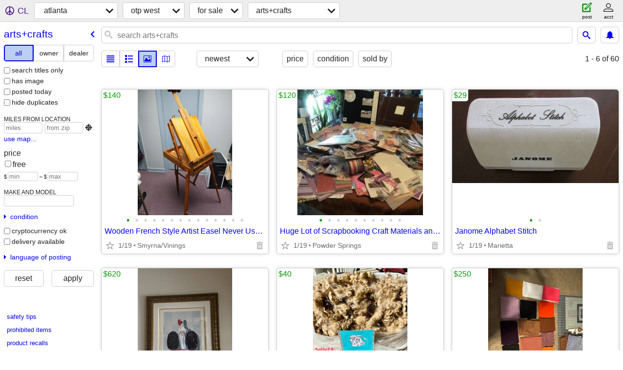

--- FILE ---
content_type: text/html; charset=utf-8
request_url: https://atlanta.craigslist.org/search/wat/ara
body_size: 4945
content:
<!DOCTYPE html>
<html>
<head>
    
	<meta charset="UTF-8">
	<meta http-equiv="X-UA-Compatible" content="IE=Edge">
	<meta name="viewport" content="width=device-width,initial-scale=1">
	<meta property="og:site_name" content="craigslist">
	<meta name="twitter:card" content="preview">
	<meta property="og:title" content="otp west arts &amp; crafts for sale - craigslist">
	<meta name="description" content="Find arts &amp; crafts for sale in Otp West. Craigslist helps you find the goods and services you need in your community">
	<meta property="og:description" content="Find arts &amp; crafts for sale in Otp West. Craigslist helps you find the goods and services you need in your community">
	<meta property="og:url" content="https://atlanta.craigslist.org/search/wat/ara">
	<title>otp west arts &amp; crafts for sale - craigslist</title>
	<link rel="canonical" href="https://atlanta.craigslist.org/search/wat/ara">
	<link rel="alternate" href="https://atlanta.craigslist.org/search/wat/ara" hreflang="x-default">



    <link rel="icon" href="/favicon.ico" id="favicon" />

<script type="application/ld+json" id="ld_searchpage_data" >
    {"breadcrumb":{"@context":"https://schema.org","itemListElement":[{"position":1,"@type":"ListItem","item":"https://atlanta.craigslist.org","name":"atlanta.craigslist.org"},{"name":"otp west","@type":"ListItem","item":"https://atlanta.craigslist.org/wat/","position":2},{"name":"for sale","@type":"ListItem","item":"https://atlanta.craigslist.org/search/wat/sss","position":3},{"name":"arts+crafts","position":4,"@type":"ListItem","item":"https://atlanta.craigslist.org/search/wat/ara"}],"@type":"BreadcrumbList"},"@type":"SearchResultsPage","@context":"https://schema.org","description":"Arts and Crafts For Sale in Atlanta, GA - Otp West"}
</script>


<script type="application/ld+json" id="ld_searchpage_results" >
    {"@context":"https://schema.org","@type":"ItemList","itemListElement":[{"position":"0","@type":"ListItem","item":{"name":"Wooden French Style Artist Easel Never Used, w/accessories","@context":"http://schema.org","description":"","@type":"Product","offers":{"priceCurrency":"USD","price":"140.00","@type":"Offer","availableAtOrFrom":{"address":{"@type":"PostalAddress","addressRegion":"GA","streetAddress":"","postalCode":"","addressLocality":"Smyrna","addressCountry":""},"@type":"Place","geo":{"@type":"GeoCoordinates","longitude":-84.4940230180395,"latitude":33.8681827106695}}},"image":["https://images.craigslist.org/00v0v_gZiNoBbuz7Z_0t20CI_600x450.jpg","https://images.craigslist.org/00L0L_1LuBr4zLXed_0t20CI_600x450.jpg","https://images.craigslist.org/00b0b_hNUJEVRP5GR_0t20CI_600x450.jpg","https://images.craigslist.org/01515_84A7DcXbpeS_0t20CI_600x450.jpg","https://images.craigslist.org/00c0c_fqe7oFqHG2q_0t20CI_600x450.jpg","https://images.craigslist.org/00q0q_afrOJsHwSpv_0t20CI_600x450.jpg","https://images.craigslist.org/00G0G_gYn9FUsKfZ2_0t20CI_600x450.jpg","https://images.craigslist.org/00303_f9LebSKnIqB_0t20CI_600x450.jpg","https://images.craigslist.org/00a0a_f7A8UOzK8Nh_0t20CI_600x450.jpg","https://images.craigslist.org/00X0X_aGcfY8w5ECF_0t20CI_600x450.jpg","https://images.craigslist.org/00B0B_9hlVGRTV3SM_0t20CI_600x450.jpg","https://images.craigslist.org/00y0y_layYUSghvYx_0t20CI_600x450.jpg","https://images.craigslist.org/00e0e_kkF82CGivla_0t20CI_600x450.jpg","https://images.craigslist.org/00R0R_gtwONULPKv0_0CI0t2_600x450.jpg"]}},{"position":"1","item":{"image":["https://images.craigslist.org/00303_htUHf1e2uup_04c04c_600x450.jpg","https://images.craigslist.org/00O0O_afoj3b9ErMs_04c04c_600x450.jpg","https://images.craigslist.org/00b0b_dKSLuKhtNOm_04c04c_600x450.jpg","https://images.craigslist.org/00f0f_jPMpAtDdC4Y_04c04c_600x450.jpg","https://images.craigslist.org/00202_5rof3VPAcMA_04c04c_600x450.jpg","https://images.craigslist.org/00O0O_bnRlnMZZVOD_04d04d_600x450.jpg","https://images.craigslist.org/01111_ePBF82rCBeF_04c04c_600x450.jpg","https://images.craigslist.org/00101_gzgdROozzgD_04c04c_600x450.jpg","https://images.craigslist.org/00M0M_bId7QbYZaEk_04c04c_600x450.jpg","https://images.craigslist.org/00c0c_1yHVC2OCXpr_04c04c_600x450.jpg"],"@type":"Product","offers":{"priceCurrency":"USD","price":"120.00","@type":"Offer","availableAtOrFrom":{"@type":"Place","geo":{"latitude":33.9135013804307,"longitude":-84.685896843336,"@type":"GeoCoordinates"},"address":{"addressCountry":"","addressLocality":"Powder Springs","postalCode":"","streetAddress":"","addressRegion":"GA","@type":"PostalAddress"}}},"@context":"http://schema.org","description":"","name":"Huge Lot of Scrapbooking Craft Materials and Accessories"},"@type":"ListItem"},{"@type":"ListItem","item":{"@context":"http://schema.org","description":"","name":"Janome Alphabet Stitch","image":["https://images.craigslist.org/00S0S_c4WBatmfi7c_0CI0lM_600x450.jpg","https://images.craigslist.org/00g0g_fbUk4gFotQQ_0CI0lM_600x450.jpg"],"@type":"Product","offers":{"priceCurrency":"USD","price":"29.00","@type":"Offer","availableAtOrFrom":{"@type":"Place","geo":{"@type":"GeoCoordinates","longitude":-84.6076021606356,"latitude":33.934299175435},"address":{"@type":"PostalAddress","postalCode":"","streetAddress":"","addressRegion":"GA","addressCountry":"","addressLocality":"Marietta"}}}},"position":"2"},{"position":"3","item":{"name":"Erte Lafayette signed AP [artist proof]","@context":"http://schema.org","description":"","offers":{"price":"620.00","priceCurrency":"USD","@type":"Offer","availableAtOrFrom":{"geo":{"longitude":-84.4385005429054,"latitude":33.9679002853287,"@type":"GeoCoordinates"},"@type":"Place","address":{"addressRegion":"GA","streetAddress":"","postalCode":"","@type":"PostalAddress","addressLocality":"Marietta","addressCountry":""}}},"@type":"Product","image":["https://images.craigslist.org/00C0C_ePGpgLW0rEE_0t20CI_600x450.jpg"]},"@type":"ListItem"},{"position":"4","@type":"ListItem","item":{"image":["https://images.craigslist.org/00q0q_6dFTDCkKZPS_0t20CI_600x450.jpg","https://images.craigslist.org/00707_19IN4nJHicg_0t20CI_600x450.jpg","https://images.craigslist.org/00m0m_lzKOp2G685D_0t20CI_600x450.jpg","https://images.craigslist.org/00y0y_1ZuXSto90Qh_0t20CI_600x450.jpg","https://images.craigslist.org/00E0E_5Hwmiqjhp5P_0tl0CI_600x450.jpg","https://images.craigslist.org/00x0x_iZsI925sJVc_0t20CI_600x450.jpg","https://images.craigslist.org/01414_bATAao7xBTF_0t20CI_600x450.jpg","https://images.craigslist.org/00z0z_93d74SvSjXZ_0t20CI_600x450.jpg","https://images.craigslist.org/00c0c_fJtk2vSbf2i_0ta0CI_600x450.jpg"],"offers":{"priceCurrency":"USD","price":"40.00","@type":"Offer","availableAtOrFrom":{"address":{"addressLocality":"Taylorsville","addressCountry":"","@type":"PostalAddress","addressRegion":"GA","streetAddress":"","postalCode":""},"@type":"Place","geo":{"@type":"GeoCoordinates","latitude":34.086198881283,"longitude":-84.9880025917896}}},"@type":"Product","@context":"http://schema.org","description":"","name":"Raw Mohair Fiber"}},{"@type":"ListItem","item":{"description":"","@context":"http://schema.org","name":"Bow Making Stuff","image":["https://images.craigslist.org/00B0B_1YSFpLeDIQM_0t20CI_600x450.jpg","https://images.craigslist.org/00606_ltGns0lMjJj_0t20CI_600x450.jpg","https://images.craigslist.org/00U0U_4ea0VMgK003_0CI0t2_600x450.jpg","https://images.craigslist.org/00V0V_5Mb0Z8koOha_0t20CI_600x450.jpg","https://images.craigslist.org/00K0K_3hfEKy3Kgsp_0t20CI_600x450.jpg","https://images.craigslist.org/00101_cKsdVNi3Aiu_0t20CI_600x450.jpg","https://images.craigslist.org/00909_668O7Y7tmQV_0t20CI_600x450.jpg","https://images.craigslist.org/01313_9zKcwO3RmqJ_0CI0t2_600x450.jpg","https://images.craigslist.org/00j0j_e7F6gV3Bxnw_0t20CI_600x450.jpg","https://images.craigslist.org/00B0B_uH0bOSOoyy_0CI0t2_600x450.jpg","https://images.craigslist.org/00j0j_8UbjXVy9Epk_0t20CI_600x450.jpg","https://images.craigslist.org/00909_idlNq0j1yg8_0t20CI_600x450.jpg"],"@type":"Product","offers":{"availableAtOrFrom":{"@type":"Place","geo":{"longitude":-85.2620981525141,"latitude":33.3889017961949,"@type":"GeoCoordinates"},"address":{"addressRegion":"GA","streetAddress":"","postalCode":"","@type":"PostalAddress","addressLocality":"Roopville","addressCountry":""}},"@type":"Offer","price":"250.00","priceCurrency":"USD"}},"position":"5"},{"position":"6","@type":"ListItem","item":{"image":["https://images.craigslist.org/00606_38Xra9g9SjH_0pj0lT_600x450.jpg","https://images.craigslist.org/00K0K_8KCivnl3ewr_0pT0jq_600x450.jpg","https://images.craigslist.org/01414_2kHGvuPvRua_0mU0mE_600x450.jpg","https://images.craigslist.org/01313_9BkoHwIKzUo_0ei0e6_600x450.jpg","https://images.craigslist.org/00U0U_9RYHwaUE3Ru_09j06Z_600x450.jpg","https://images.craigslist.org/00w0w_3kNsX50t1mz_08g06B_600x450.jpg","https://images.craigslist.org/00B0B_1mTuhs1Wy3m_07u07C_600x450.jpg","https://images.craigslist.org/00x0x_2gIe7ceafVV_0pj0ms_600x450.jpg","https://images.craigslist.org/00j0j_8ovZ4B1gB6V_06i07i_600x450.jpg","https://images.craigslist.org/00c0c_lr4xqLOQhJG_08007L_600x450.jpg","https://images.craigslist.org/00B0B_5ZbYXP05QW2_0dx0aa_600x450.jpg","https://images.craigslist.org/00909_7yLZYtAkNI6_06y06q_600x450.jpg","https://images.craigslist.org/00L0L_eflP5DaEqdB_06l05T_600x450.jpg","https://images.craigslist.org/01616_5GRV9VkhbmK_0iN0iP_600x450.jpg","https://images.craigslist.org/00h0h_7XiFaK6akhV_0uY0ne_600x450.jpg","https://images.craigslist.org/00N0N_dljRmXyATfd_0gO0gO_600x450.jpg","https://images.craigslist.org/00M0M_es6HKSyXtO0_06O07m_600x450.jpg","https://images.craigslist.org/00404_dB26SZu4ENG_07q06J_600x450.jpg","https://images.craigslist.org/00D0D_8keXjS71KuG_08R06S_600x450.jpg","https://images.craigslist.org/00l0l_5LIQP6iY4hF_07s07b_600x450.jpg","https://images.craigslist.org/00z0z_aZ4GgCUpM7B_07j07d_600x450.jpg","https://images.craigslist.org/01010_iZ1ggeWnnDi_0aP0ad_600x450.jpg","https://images.craigslist.org/00V0V_dZamzbbM5cJ_05a03S_600x450.jpg","https://images.craigslist.org/00R0R_8ucAO79XLJj_0nS0nS_600x450.jpg"],"offers":{"priceCurrency":"USD","price":"75.00","availableAtOrFrom":{"geo":{"longitude":-88.0507009299996,"latitude":41.593000239436,"@type":"GeoCoordinates"},"@type":"Place","address":{"addressLocality":"Lockport","addressCountry":"","@type":"PostalAddress","addressRegion":"IL","streetAddress":"","postalCode":""}},"@type":"Offer"},"@type":"Product","@context":"http://schema.org","description":"","name":"barn quilt"}},{"position":"7","@type":"ListItem","item":{"@context":"http://schema.org","description":"","name":"Ceramic wall art","image":["https://images.craigslist.org/00W0W_6uUrqKD7JgB_0MM132_600x450.jpg","https://images.craigslist.org/00808_fWcA5bZdrDT_0t20CI_600x450.jpg"],"offers":{"priceCurrency":"USD","price":"20.00","availableAtOrFrom":{"geo":{"longitude":-85.0133003973166,"latitude":33.7677002373538,"@type":"GeoCoordinates"},"@type":"Place","address":{"postalCode":"","addressRegion":"GA","streetAddress":"","@type":"PostalAddress","addressCountry":"","addressLocality":"Temple"}},"@type":"Offer"},"@type":"Product"}}]}
</script>

    <style>
        body {
            font-family: sans-serif;
        }

        #no-js {
            position: fixed;
            z-index: 100000;
            top: 0;
            bottom: 0;
            left: 0;
            right: 0;
            overflow:auto;
            margin: 0;
            background: transparent;
        }

        #no-js h1 {
            margin: 0;
            padding: .5em;
            color: #00E;
            background-color: #cccccc;
        }

        #no-js  p {
            margin: 1em;
        }

        .no-js header,
        .no-js form,
        .no-js .tsb,
        .unsupported-browser header,
        .unsupported-browser form,
        .unsupported-browser .tsb {
            display: none;
        }

        #curtain {
            display: none;
            position: fixed;
            z-index: 9000;
            top: 0;
            bottom: 0;
            left: 0;
            right: 0;
            margin: 0;
            padding: 0;
            border: 0;
            background: transparent;
        }

        .show-curtain #curtain {
            display: block;
        }

        #curtain .cover,
        #curtain .content {
            position: absolute;
            display: block;
            top: 0;
            bottom: 0;
            left: 0;
            right: 0;
            margin: 0;
            padding: 0;
            border: 0;
        }

        #curtain .cover {
            z-index: 1;
            background-color: white;
        }

        .show-curtain #curtain .cover {
            opacity: 0.7;
        }

        .show-curtain.clear #curtain .cover {
            opacity: 0;
        }

        .show-curtain.opaque #curtain .cover {
            opacity: 1;
        }

        #curtain .content {
            z-index: 2;
            background: transparent;
            color: #00E;

            display: flex;
            flex-direction: column;
            justify-content: center;
            align-items: center;
        }

        .unrecoverable #curtain .content,
        .unsupported-browser #curtain .content {
            display: block;
            align-items: start;
        }

        #curtain h1 {
            margin: 0;
            padding: .5em;
            background-color: #cccccc;
        }

        #curtain  p {
            margin: 1em;
            color: black;
        }

        .pacify #curtain .icom-:after {
            content: "\eb23";
        }

        #curtain .text {
            display: none;
        }

        .loading #curtain .text.loading,
        .reading #curtain .text.reading,
        .writing #curtain .text.writing,
        .saving #curtain .text.saving,
        .searching #curtain .text.searching,
        .unrecoverable #curtain .text.unrecoverable,
        .message #curtain .text.message {
            display: block;
        }

        .unrecoverable #curtain .text.unrecoverable {
        }

        @keyframes rotate {
            from {
                transform: rotate(0deg);
            }
            to {
                transform: rotate(359deg);
            }
        }

        .pacify #curtain .icom- {
            font-size: 3em;
            animation: rotate 2s infinite linear;
        }
    </style>

    <style>
        body {
            margin: 0;
            border: 0;
            padding: 0;
        }

        ol.cl-static-search-results, .cl-static-header {
            display:none;
        }

        .no-js ol.cl-static-search-results, .no-js .cl-static-header {
            display:block;
        }
    </style>


</head>

<body  class="no-js"  >



    <div class="cl-content">
        <main>
        </main>
    </div>

    <div id="curtain">
        <div class="cover"></div>
        <div class="content">
            <div class="icom-"></div>
            <div class="text loading">loading</div>
            <div class="text reading">reading</div>
            <div class="text writing">writing</div>
            <div class="text saving">saving</div>
            <div class="text searching">searching</div>
            <div id="curtainText" class="text message"></div>
            <div class="text unrecoverable">
                 <p><a id="cl-unrecoverable-hard-refresh" href="#" onclick="location.reload(true);">refresh the page.</a></p>
             </div>
         </div>
    </div>



    <script>
        (function() {
            try {
                window.onpageshow = function(event) {
                    if (event.persisted && cl.upTime()>1000 && /iPhone/.test(navigator.userAgent)) {
                        window.location.reload();
                    }
                };

                window.addEventListener('DOMContentLoaded', function() {
                    document.body.classList.remove('no-js');
                });
                document.body.classList.remove('no-js');
            } catch(e) {
                console.log(e);
            }
        })();
    </script>

    
     
     <script src="https://www.craigslist.org/static/www/d58afecda5261cb9fcb91b2d144412254d004485.js" crossorigin="anonymous"></script>
     <script>
         window.cl.init(
             'https://www.craigslist.org/static/www/',
             '',
             'www',
             'search',
             {
'defaultLocale': "en_US",
'initialCategoryAbbr': "ara",
'location': {"lon":-84.455,"radius":2.8,"areaId":14,"postal":"30339","region":"GA","url":"atlanta.craigslist.org","city":"Atlanta","country":"US","lat":33.876},
'seoLinks': 0
},
             0
         );
     </script>
     

    
    <iframe id="cl-local-storage" src="https://www.craigslist.org/static/www/localStorage-092e9f9e2f09450529e744902aa7cdb3a5cc868d.html" style="display:none;"></iframe>
    


    <script>
        window.cl.specialCurtainMessages = {
            unsupportedBrowser: [
                "We've detected you are using a browser that is missing critical features.",
                "Please visit craigslist from a modern browser."
            ],
            unrecoverableError: [
                "There was an error loading the page."
            ]
        };
    </script>
    <div class="cl-static-header">
        <a href="/">craigslist</a>
            <h1>Arts and Crafts For Sale in Atlanta, GA - Otp West</h1>
    </div>

    <ol class="cl-static-search-results">
        <li class="cl-static-hub-links">
            <div>see also</div>
        </li>
        <li class="cl-static-search-result" title="Wooden French Style Artist Easel Never Used, w/accessories">
            <a href="https://atlanta.craigslist.org/wat/art/d/smyrna-wooden-french-style-artist-easel/7907991858.html">
                <div class="title">Wooden French Style Artist Easel Never Used, w/accessories</div>

                <div class="details">
                    <div class="price">$140</div>
                    <div class="location">
                        Smyrna/Vinings
                    </div>
                </div>
            </a>
        </li>
        <li class="cl-static-search-result" title="Huge Lot of Scrapbooking Craft Materials and Accessories">
            <a href="https://atlanta.craigslist.org/wat/art/d/powder-springs-huge-lot-of-scrapbooking/7894349591.html">
                <div class="title">Huge Lot of Scrapbooking Craft Materials and Accessories</div>

                <div class="details">
                    <div class="price">$120</div>
                    <div class="location">
                        Powder Springs
                    </div>
                </div>
            </a>
        </li>
        <li class="cl-static-search-result" title="Janome Alphabet Stitch">
            <a href="https://atlanta.craigslist.org/wat/art/d/marietta-janome-alphabet-stitch/7904196228.html">
                <div class="title">Janome Alphabet Stitch</div>

                <div class="details">
                    <div class="price">$29</div>
                    <div class="location">
                        Marietta
                    </div>
                </div>
            </a>
        </li>
        <li class="cl-static-search-result" title="Erte Lafayette signed AP [artist proof]">
            <a href="https://atlanta.craigslist.org/wat/art/d/marietta-erte-lafayette-signed-ap/7905041785.html">
                <div class="title">Erte Lafayette signed AP [artist proof]</div>

                <div class="details">
                    <div class="price">$620</div>
                    <div class="location">
                        Marietta area
                    </div>
                </div>
            </a>
        </li>
        <li class="cl-static-search-result" title="Raw Mohair Fiber">
            <a href="https://atlanta.craigslist.org/wat/art/d/taylorsville-raw-mohair-fiber/7906185775.html">
                <div class="title">Raw Mohair Fiber</div>

                <div class="details">
                    <div class="price">$40</div>
                    <div class="location">
                        Taylorsville
                    </div>
                </div>
            </a>
        </li>
        <li class="cl-static-search-result" title="Bow Making Stuff">
            <a href="https://atlanta.craigslist.org/wat/art/d/roopville-bow-making-stuff/7908478562.html">
                <div class="title">Bow Making Stuff</div>

                <div class="details">
                    <div class="price">$250</div>
                    <div class="location">
                        Roopville
                    </div>
                </div>
            </a>
        </li>
        <li class="cl-static-search-result" title="barn quilt">
            <a href="https://atlanta.craigslist.org/wat/art/d/lockport-barn-quilt/7907043774.html">
                <div class="title">barn quilt</div>

                <div class="details">
                    <div class="price">$75</div>
                    <div class="location">
                        Lockport
                    </div>
                </div>
            </a>
        </li>
        <li class="cl-static-search-result" title="Ceramic wall art">
            <a href="https://atlanta.craigslist.org/wat/art/d/temple-ceramic-wall-art/7906868633.html">
                <div class="title">Ceramic wall art</div>

                <div class="details">
                    <div class="price">$20</div>
                    <div class="location">
                        otp west
                    </div>
                </div>
            </a>
        </li>
    </ol>
</body>
</html>


--- FILE ---
content_type: text/json; charset=UTF-8
request_url: https://atlanta.craigslist.org/search/field/price?cl_url=https%3A%2F%2Fatlanta.craigslist.org%2Fsearch%2Fwat%2Fara
body_size: 77
content:
{"data":{"values":[20,29,40,75,120,140,250,620],"error":""}}